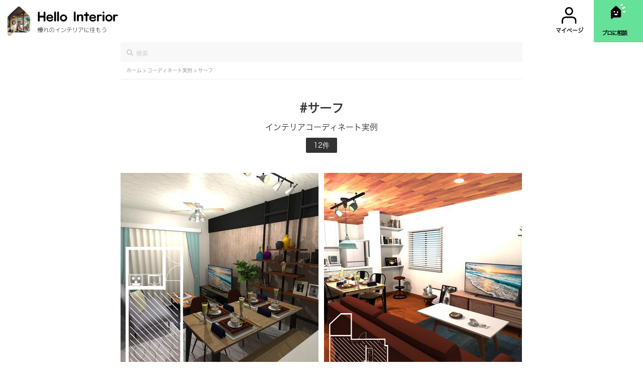

--- FILE ---
content_type: text/html; charset=utf-8
request_url: https://hellointerior.jp/tag/77
body_size: 20243
content:
<!DOCTYPE html>
<html class="no-js" lang="ja">
  <head prefix="og: http://ogp.me/ns# fb: http://ogp.me/ns/fb# article: http://ogp.me/ns/article#">

    <meta name="csrf-param" content="authenticity_token" />
<meta name="csrf-token" content="GKvC+J1OCxNOp6/+ADhJuLdhP28Zx8zPHqC+3YNNBP/EFRfgoCmpjp0x1STakf0RSfF5+dr9Ffq69fgy5yirQg==" />
    
    <meta charset="utf-8">
    <meta name="format-detection" content="telephone=no">
    <meta http-equiv="X-UA-Compatible" content="IE=edge">
    <meta name="viewport" content="width=device-width,initial-scale=1.0,maximum-scale=1.0">
    <title>サーフのインテリアコーディネート実例 | Hello Interior（ハローインテリア）</title>
    <meta name="description" content="「サーフ」のインテリアコーディネート実例を12件掲載中。全てインテリアのプロがデザインしております。間取りも掲載しているので、きっとあなたのお部屋にピッタリのコーディネートが見つかるはず。気に入ったコーディネートから商品の購入も可能。Hello Interior（ハローインテリア） は、インテリアのプロにLINEで相談ができるサービスです。オンラインでインテリアコーディネートが全て完結！ご要望をお伺いし、一部屋5,500円（税込）でお部屋のトータルコーディネートをいたします。一人一人のご事情に合わせたオーダーメイド提案。提案商品は全てネットで購入可能です。"/>
    <meta name="keywords" content="hello interior,ハローインテリア,部屋,インテリア,トータルコーディネート" lang="ja" xml:lang="ja">
    <meta property="og:locale" content="ja_JP" />
    <meta property="og:title" content="サーフのインテリアコーディネート実例 | Hello Interior（ハローインテリア）" />
    <meta property="og:type" content="website">
    <meta property="og:url" content="https://hellointerior.jp/https://hellointerior.jp/tag/77">
    <meta property="og:image" content="https://hellointerior.jp/images/ogp.png">
    <meta property="og:site_name" content="サーフのインテリアコーディネート実例 | Hello Interior（ハローインテリア）">
    <meta name="twitter:card" content="summary_large_image">
    <meta name="twitter:image" content="https://hellointerior.jp/images/ogp.png">
    <meta name="twitter:title" content="サーフのインテリアコーディネート実例 | Hello Interior（ハローインテリア）">
    <meta name="twitter:description" content="「サーフ」のインテリアコーディネート実例を12件掲載中。全てインテリアのプロがデザインしております。間取りも掲載しているので、きっとあなたのお部屋にピッタリのコーディネートが見つかるはず。気に入ったコーディネートから商品の購入も可能。Hello Interior（ハローインテリア） は、インテリアのプロにLINEで相談ができるサービスです。オンラインでインテリアコーディネートが全て完結！ご要望をお伺いし、一部屋5,500円（税込）でお部屋のトータルコーディネートをいたします。一人一人のご事情に合わせたオーダーメイド提案。提案商品は全てネットで購入可能です。"/>
    <meta name="twitter:site" content="@InteriorHello">
    <meta name="p:domain_verify" content="8f0b0c665ef06eec9c1a87972ce7519a"/>
    <link rel="canonical" href="" />
    <!-- <link rel="icon" href="images/favicon.ico"> -->
    <link href="https://cdnjs.cloudflare.com/ajax/libs/font-awesome/4.7.0/css/font-awesome.min.css" rel="stylesheet" media="all">
    <link rel="preload" href="https://cdnjs.cloudflare.com/ajax/libs/font-awesome/4.7.0/fonts/fontawesome-webfont.woff2?v=4.7.0" as="font" type="font/woff2" crossorigin>

    <link rel="apple-touch-icon" href="">

    <link rel="stylesheet" media="all" href="/assets/application-b59049e8ec50efac4c37a7805a549e8f21f06c7b81e71e16ba272ef978b93206.css" />
    <script src="/assets/application-95bf7a6d573c0a69fb713c429691f51e1c6a55c6aa9f05043689d5d37e1cd6c9.js"></script>

    <script>(function(w,d,s,l,i){w[l]=w[l]||[];w[l].push({'gtm.start':
            new Date().getTime(),event:'gtm.js'});var f=d.getElementsByTagName(s)[0],
            j=d.createElement(s),dl=l!='dataLayer'?'&l='+l:'';j.async=true;j.src=
            'https://www.googletagmanager.com/gtm.js?id='+i+dl;f.parentNode.insertBefore(j,f);
            })(window,document,'script','dataLayer','GTM-NCWHLGL');
    </script>
    <!-- End Google Tag Manager -->
    <script async src="//pagead2.googlesyndication.com/pagead/js/adsbygoogle.js"></script>
    <script>
      (adsbygoogle = window.adsbygoogle || []).push({
        google_ad_client: "ca-pub-4847936290952907",
        enable_page_level_ads: true
      });
    </script>
    <noscript><iframe src="https://www.googletagmanager.com/ns.html?id=GTM-NCWHLGL"
    height="0" width="0" style="display:none;visibility:hidden"></iframe></noscript>
  </head>
  <body id='top-page'>
    <link rel="stylesheet" media="screen" href="/assets/header_top-63cc810aea7c0ff1a579a90bd1129a763d5fd4bee5f0a4549142ca1fdd403115.css" />

<header class="custom-header">
  <div class="width-20 float-left">
    <a href="/">
      <img class="custom-logo-top" alt="Hello Interior | ひと部屋 33,000円で憧れのインテリアに住もう" src="/assets/logo2-f8a107776b08828cb97111871d7bbeb6a0edab583a25a2786d196009d207871c.png" />
</a>  </div>
  <div class='width-75 float-right d-flex green-icon-'>
      <a class="custom-spacing text-center logo-user-position" href="/my_pages">
        <div class='line-height-3'>
          <img alt="user" class="header-image" src="/assets/user-a3c27ef6a0069452b07e123b46ae4817c72646cc97a52de73c47d13c97ae388f.svg" />
        </div>
        <span class='custom-font-size-header font-family-hiragino custom-position'>マイページ</span>
</a>      <a class="custom-spacing text-center position-relative green-chat" id="top8" href="/">
        <div class='line-height-3' do %>
          <img alt="Chat" class="header-image" src="/assets/Chat-58c7cc98aff948152161d656e491f32bb695233cb0a7adceaf5231631ac35ca3.svg" />
        </div>
        <span class='custom-font-size-header custom-spacing-header font-family-hiragino position-absolute letter-spacing-1px custom-position'>プロに相談</span>
</a>  </div>
</header>

<div class="space-between-header"></div>

    
<div id="wrap">
  <main>
    <div class="coordinate">
      <form class="coordinate-search width-100" id="new_category" action="/tag/search_name" accept-charset="UTF-8" method="post"><input name="utf8" type="hidden" value="&#x2713;" /><input type="hidden" name="authenticity_token" value="u73PoYVP4FSjb/Pbti5rUEZwaPahTbVKG15K6Tkwg8TD4cRRzZQ0gTRBYELpby/b+CF0Au8rVmDAPE1c4f78fg==" />
  <i class="fa fa-search top2-search"></i>
  <input placeholder="検索" autocomplete="off" class="top2-search-input font-hiragino-sans-gb-w3 search-form-input" type="text" name="category[name]" id="category_name" />
</form><div class='position-relative'>
  <div class='search-suggestion position-absolute width-100'></div>
</div>


      <div class="coordinate-breadcrumb border-bottom font-size-10">
        <a href="/">
          <span class='font-hiragino-sans-gb-w3 fit-content float-left smoke-color'>ホーム&nbsp;>&nbsp;</span>
</a>        <a href="/plan">
          <span class='font-hiragino-sans-gb-w3 fit-content float-left smoke-color'>コーディネート実例&nbsp;>&nbsp;</span>
</a>        <span class='font-hiragino-sans-gb-w3 fit-content smoke-color'>サーフ</span>
      </div>

      <div class="text-right width-100 padding-40-40">
        <div class="font-hiragino-sans-gb-w6 font-size-24 text-center pb-10px">#サーフ</div>
        <div class="font-size-16 font-hiragino-sans-gb-w3 text-center pb-10px">インテリアコーディネート実例</div>
        <div class="dark-button font-hiragino-sans-gb-w3 pb-7px fit-content margin-0-auto">12件</div>
      </div>
    <div>

    <section id="popular_room">
      <div class="inner">
        <ul class='no-margin-bottom z-index-1'>
            <li class="popular_room_list no-margin-top">
    <a class="parse-image-home" href="/plan/333">
      <div class="popular_room_img image-container width-100">
          <img class="home-coordinate-image lazy" alt="ロンハーマン風西海岸ナチュラルインテリア" src="" data-src="https://d1gysygdbfi8xf.cloudfront.net/uploads/parse_image/image_url/1198/thumb_image_url.jpeg" />
          <img class="layout fill-color-svg section-layout-svg lazy" data-size-by-category="9.0" src="" data-src="https://d1gysygdbfi8xf.cloudfront.net/uploads/coordinate/section_layout/333/183_yumi_1.svg" />
      </div>
</a>    <h3 style='margin-top: 3px'>
      <span style='margin-right: 13px' class='font-black'>9畳</span>
      <span class='font-black'>¥235,559</span>
    </h3>
    <ul>
        <li class='pb-7px pr-1'>
          <a class="font-family-hiragino-w3" href="/tag/1">
            #リビング・LDK
</a>        </li>
        <li class='pb-7px pr-1'>
          <a class="font-family-hiragino-w3" href="/tag/31">
            #3LDK
</a>        </li>
        <li class='pb-7px pr-1'>
          <a class="font-family-hiragino-w3" href="/tag/44">
            #9畳
</a>        </li>
        <li class='pb-7px pr-1'>
          <a class="font-family-hiragino-w3" href="/tag/77">
            #サーフ
</a>        </li>
        <li class='pb-7px pr-1'>
          <a class="font-family-hiragino-w3" href="/tag/86">
            #西海岸・カリフォルニア
</a>        </li>
    </ul>
  </li>
  <li class="popular_room_list no-margin-top">
    <a class="parse-image-home" href="/plan/276">
      <div class="popular_room_img image-container width-100">
          <img class="home-coordinate-image lazy" alt="大人の西海岸風インテリア" src="" data-src="https://d1gysygdbfi8xf.cloudfront.net/uploads/parse_image/image_url/1059/thumb_image_url.jpeg" />
          <img class="layout fill-color-svg section-layout-svg lazy" data-size-by-category="20.0" src="" data-src="https://d1gysygdbfi8xf.cloudfront.net/uploads/coordinate/section_layout/276/132_miwachisato_1.svg" />
      </div>
</a>    <h3 style='margin-top: 3px'>
      <span style='margin-right: 13px' class='font-black'>20畳</span>
      <span class='font-black'>¥595,684</span>
    </h3>
    <ul>
        <li class='pb-7px pr-1'>
          <a class="font-family-hiragino-w3" href="/tag/1">
            #リビング・LDK
</a>        </li>
        <li class='pb-7px pr-1'>
          <a class="font-family-hiragino-w3" href="/tag/31">
            #3LDK
</a>        </li>
        <li class='pb-7px pr-1'>
          <a class="font-family-hiragino-w3" href="/tag/53">
            #20畳
</a>        </li>
        <li class='pb-7px pr-1'>
          <a class="font-family-hiragino-w3" href="/tag/77">
            #サーフ
</a>        </li>
        <li class='pb-7px pr-1'>
          <a class="font-family-hiragino-w3" href="/tag/86">
            #西海岸・カリフォルニア
</a>        </li>
    </ul>
  </li>
  <li class="popular_room_list ">
    <a class="parse-image-home" href="/plan/539">
      <div class="popular_room_img image-container width-100">
          <img class="home-coordinate-image lazy" alt="「Edge」なるサーフインテリア" src="" data-src="https://d1gysygdbfi8xf.cloudfront.net/uploads/parse_image/image_url/2063/thumb_image_url.jpeg" />
          <img class="layout fill-color-svg section-layout-svg lazy" data-size-by-category="8.0" src="" data-src="https://d1gysygdbfi8xf.cloudfront.net/uploads/coordinate/section_layout/539/399_sho-ji_LD.svg" />
      </div>
</a>    <h3 style='margin-top: 3px'>
      <span style='margin-right: 13px' class='font-black'>8畳</span>
      <span class='font-black'>¥138,392</span>
    </h3>
    <ul>
        <li class='pb-7px pr-1'>
          <a class="font-family-hiragino-w3" href="/tag/1">
            #リビング・LDK
</a>        </li>
        <li class='pb-7px pr-1'>
          <a class="font-family-hiragino-w3" href="/tag/31">
            #3LDK
</a>        </li>
        <li class='pb-7px pr-1'>
          <a class="font-family-hiragino-w3" href="/tag/43">
            #8畳
</a>        </li>
        <li class='pb-7px pr-1'>
          <a class="font-family-hiragino-w3" href="/tag/77">
            #サーフ
</a>        </li>
        <li class='pb-7px pr-1'>
          <a class="font-family-hiragino-w3" href="/tag/112">
            #一人暮らし
</a>        </li>
    </ul>
  </li>
  <li class="popular_room_list ">
    <a class="parse-image-home" href="/plan/825">
      <div class="popular_room_img image-container width-100">
          <img class="home-coordinate-image lazy" alt="子供とひろびろ！寛ぎナチュラルなサーフスタイル" src="" data-src="https://d1gysygdbfi8xf.cloudfront.net/uploads/parse_image/image_url/3257/thumb_image_url.jpeg" />
          <img class="layout fill-color-svg section-layout-svg lazy" data-size-by-category="15.0" src="" data-src="https://d1gysygdbfi8xf.cloudfront.net/uploads/coordinate/section_layout/825/511_suzuneLD.svg" />
      </div>
</a>    <h3 style='margin-top: 3px'>
      <span style='margin-right: 13px' class='font-black'>15畳</span>
      <span class='font-black'>¥259,139</span>
    </h3>
    <ul>
        <li class='pb-7px pr-1'>
          <a class="font-family-hiragino-w3" href="/tag/1">
            #リビング・LDK
</a>        </li>
        <li class='pb-7px pr-1'>
          <a class="font-family-hiragino-w3" href="/tag/26">
            #1LDK
</a>        </li>
        <li class='pb-7px pr-1'>
          <a class="font-family-hiragino-w3" href="/tag/50">
            #15畳
</a>        </li>
        <li class='pb-7px pr-1'>
          <a class="font-family-hiragino-w3" href="/tag/77">
            #サーフ
</a>        </li>
        <li class='pb-7px pr-1'>
          <a class="font-family-hiragino-w3" href="/tag/118">
            #ファミリー・子供
</a>        </li>
    </ul>
  </li>
  <li class="popular_room_list ">
    <a class="parse-image-home" href="/plan/1744">
      <div class="popular_room_img image-container width-100">
          <img class="home-coordinate-image lazy" alt="いつでも人を呼びたくなる全方位こだわりを感じる西海岸風リビングコーディネート" src="" data-src="https://d1gysygdbfi8xf.cloudfront.net/uploads/parse_image/image_url/9825/thumb_image_url.jpeg" />
          
      </div>
</a>    <h3 style='margin-top: 3px'>
      <span style='margin-right: 13px' class='font-black'>13畳</span>
      <span class='font-black'>¥613,480</span>
    </h3>
    <ul>
        <li class='pb-7px pr-1'>
          <a class="font-family-hiragino-w3" href="/tag/1">
            #リビング・LDK
</a>        </li>
        <li class='pb-7px pr-1'>
          <a class="font-family-hiragino-w3" href="/tag/2">
            #ダイニング・DK
</a>        </li>
        <li class='pb-7px pr-1'>
          <a class="font-family-hiragino-w3" href="/tag/3">
            #キッチン・台所
</a>        </li>
        <li class='pb-7px pr-1'>
          <a class="font-family-hiragino-w3" href="/tag/26">
            #1LDK
</a>        </li>
        <li class='pb-7px pr-1'>
          <a class="font-family-hiragino-w3" href="/tag/29">
            #2LDK
</a>        </li>
    </ul>
  </li>
  <li class="popular_room_list ">
    <a class="parse-image-home" href="/plan/2115">
      <div class="popular_room_img image-container width-100">
          <img class="home-coordinate-image lazy" alt="" src="" data-src="https://d1gysygdbfi8xf.cloudfront.net/uploads/parse_image/image_url/13370/thumb_image_url.jpeg" />
          
      </div>
</a>    <h3 style='margin-top: 3px'>
      <span style='margin-right: 13px' class='font-black'>-</span>
      <span class='font-black'>¥449,595</span>
    </h3>
    <ul>
        <li class='pb-7px pr-1'>
          <a class="font-family-hiragino-w3" href="/tag/1">
            #リビング・LDK
</a>        </li>
        <li class='pb-7px pr-1'>
          <a class="font-family-hiragino-w3" href="/tag/73">
            #リゾート
</a>        </li>
        <li class='pb-7px pr-1'>
          <a class="font-family-hiragino-w3" href="/tag/77">
            #サーフ
</a>        </li>
        <li class='pb-7px pr-1'>
          <a class="font-family-hiragino-w3" href="/tag/86">
            #西海岸・カリフォルニア
</a>        </li>
        <li class='pb-7px pr-1'>
          <a class="font-family-hiragino-w3" href="/tag/357">
            #ブルー
</a>        </li>
    </ul>
  </li>

        </ul>
      </div>
      <section class="pagination-custom no-padding-bottom no-padding-top">
          <ul class="pagination">
    
          <li class='active'>
    <a data-remote="false">1</a>
  </li>

          <li>
    <a rel="next" href="/tag/77?page=2">2</a>
  </li>

    <li>
  <a rel="next" href="/tag/77?page=2">次へ</a>
</li>

  </ul>

      </section>
    </section>

    <section class='no-padding-top no-padding-right'>
      <div class="inner">
          <div class="mark2-container no-margin-bottom" style='margin-bottom: 7px'>
          </div>
      </div>


    </section>
  </main>
</div>



    <footer>
  <div class="inner">
    <div class="footer_top">
      <h3 class='font-hiragino-sans-gb-w3 no-margin-bottom' style='font-weight: 100; margin-top: 15px; line-height: 1.4'>Hello Interior とは？</h3>
      <p class='font-hiragino-sans-gb-w3 no-margin-bottom'>Hello Interior（ハローインテリア） は、インテリアのプロにLINEで相談ができるサービスです。1,000件以上の実績。オンラインでインテリアコーディネートが全て完結！ご要望をお伺いし、一部屋 33,000円（税込）~でお部屋のトータルコーディネートをいたします。一人一人のご事情に合わせたオーダーメイド提案。提案商品は全てネットで購入可能です。</p>
      <!--<p class='font-hiragino-sans-gb-w3 no-margin-bottom'>インテリアのプロがデザインしたインテリアコーディネート実例を12件掲載中。間取りも掲載しているので、きっとあなたのお部屋にピッタリのコーディネートが見つかるはず。気に入ったコーディネートから商品の購入も可能。</p> -->
    </div>
    <div class="footer_middle">
      <a class='font-hiragino-sans-gb-w6 no-padding-top' href="https://jp.indeed.com/cmp/%E6%A0%AA%E5%BC%8F%E4%BC%9A%E7%A4%BEHello-Interior/jobs/%E3%82%A4%E3%83%B3%E3%83%86%E3%83%AA%E3%82%A2%E3%82%B3%E3%83%BC%E3%83%87%E3%82%A3%E3%83%8D%E3%83%BC%E3%82%BF%E3%83%BC-e1e8e54bb1e3a054?sjdu=[base64]&tk=1d8fue3nu76ck802&adid=282113723&vjs=3">コーディネーター募集のお知らせ</a>
      <a class='font-hiragino-sans-gb-w6' href="/plan">実例一覧</a>
      <a class='font-hiragino-sans-gb-w6' href="/reviews">口コミ一覧</a>
      <a class='font-hiragino-sans-gb-w6' href="/tag">キーワード一覧</a>
      <!--<a class="font-hiragino-sans-gb-w6" href="/my_pages">マイページ</a> -->
      <a class='font-hiragino-sans-gb-w6' href="https://hellointerior.jp/tokushoho.pdf">特定商取引に基づく表記</a>
      <a class='font-hiragino-sans-gb-w6' href="https://hellointerior.jp/privacy.pdf">プライバシーポリシー</a>
      <a class='font-hiragino-sans-gb-w6' href="https://docs.google.com/forms/d/e/1FAIpQLSdY--iXih9ryJLe06ZoOoTKY9rl7Lg8kLV9_Ls6v0383-FnhQ/viewform?usp=send_form">お問い合わせ</a>
      <a class='font-hiragino-sans-gb-w6' href="https://hellointerior.jp/note/">ブログ</a>
    </div>
    <div class="footer_bottom">
      <h4 class='font-hiragino-sans-gb-w3 font-size-10 no-margin-top'>憧れのインテリアに住もう</h4>
      <p class='no-margin' style='bottom: -5px'>© Hello Interior</p>
    </div>
  </div>
</footer>

    
  </body>
</html>


--- FILE ---
content_type: text/html; charset=utf-8
request_url: https://www.google.com/recaptcha/api2/aframe
body_size: 184
content:
<!DOCTYPE HTML><html><head><meta http-equiv="content-type" content="text/html; charset=UTF-8"></head><body><script nonce="4hI8H6z0wkhq5FAZshzdKw">/** Anti-fraud and anti-abuse applications only. See google.com/recaptcha */ try{var clients={'sodar':'https://pagead2.googlesyndication.com/pagead/sodar?'};window.addEventListener("message",function(a){try{if(a.source===window.parent){var b=JSON.parse(a.data);var c=clients[b['id']];if(c){var d=document.createElement('img');d.src=c+b['params']+'&rc='+(localStorage.getItem("rc::a")?sessionStorage.getItem("rc::b"):"");window.document.body.appendChild(d);sessionStorage.setItem("rc::e",parseInt(sessionStorage.getItem("rc::e")||0)+1);localStorage.setItem("rc::h",'1768456680479');}}}catch(b){}});window.parent.postMessage("_grecaptcha_ready", "*");}catch(b){}</script></body></html>

--- FILE ---
content_type: image/svg+xml
request_url: https://d1gysygdbfi8xf.cloudfront.net/uploads/coordinate/section_layout/333/183_yumi_1.svg
body_size: 2609
content:
<?xml version="1.0" encoding="UTF-8"?>
<svg width="207px" height="426px" viewBox="0 0 207 426" version="1.1" xmlns="http://www.w3.org/2000/svg" xmlns:xlink="http://www.w3.org/1999/xlink">
    <!-- Generator: Sketch 55.1 (78136) - https://sketchapp.com -->
    <title>183_yumi_1</title>
    <desc>Created with Sketch.</desc>
    <defs>
        <polygon id="path-1" points="0 0.135700045 0 242.217018 167.390567 242.217018 167.390567 0.135700045"></polygon>
    </defs>
    <g id="Page-3" stroke="none" stroke-width="1" fill="none" fill-rule="evenodd">
        <g id="183_yumi_1" transform="translate(0.000000, -1.000000)">
            <g id="adobestock" transform="translate(16.000000, 160.000000)">
                <mask id="mask-2" fill="white">
                    <use xlink:href="#path-1"></use>
                </mask>
                <g id="Mask"></g>
                <g mask="url(#mask-2)" fill="#4D4D4D" fill-rule="nonzero" id="Path">
                    <g transform="translate(-81.000000, -51.000000)">
                        <polygon points="338 65.8902414 272.109759 0 269 0 338 69"></polygon>
                        <polygon points="338 88.8726365 249.125052 0 246 0 338 92"></polygon>
                        <polygon points="338 110.889265 227.10842 0 224 0 338 114"></polygon>
                        <polygon points="338 133.879957 204.122432 0 201 0 338 137"></polygon>
                        <polygon points="338 155.888794 182.111206 0 179 0 338 159"></polygon>
                        <polygon points="338 178.880095 159.119905 0 156 0 338 182"></polygon>
                        <polygon points="338 200.888567 137.111433 0 134 0 338 204"></polygon>
                        <polygon points="338 223.881619 114.116028 0 111 0 338 227"></polygon>
                        <polygon points="337 245.890773 91.1116072 0 88 0 337 249"></polygon>
                        <polygon points="338 268.884995 69.1173897 0 66 0 338 272"></polygon>
                        <polygon points="338 291.877713 46.1222872 0 43 0 338 295"></polygon>
                        <polygon points="338 313.883343 24.1166568 0 21 0 338 317"></polygon>
                        <polygon points="338 338 338 336.442737 1.557263 0 0 0 0 1.557263 336.442737 338"></polygon>
                        <polygon points="0 24.1166568 313.883343 338 317 338 0 21"></polygon>
                        <polygon points="0 46.1222872 291.877713 338 295 338 0 43"></polygon>
                        <polygon points="0 69.1173897 268.88261 338 272 338 0 66"></polygon>
                        <polygon points="0 91.1116072 245.890773 337 249 337 0 88"></polygon>
                        <polygon points="0 114.116028 223.883972 338 227 338 0 111"></polygon>
                        <polygon points="0 137.109088 200.888567 338 204 338 0 134"></polygon>
                        <polygon points="0 159.119905 178.880095 338 182 338 0 156"></polygon>
                        <polygon points="0 182.111206 155.888794 338 159 338 0 179"></polygon>
                        <polygon points="0 204.122432 133.877568 338 137 338 0 201"></polygon>
                        <polygon points="0 227.10842 110.889265 338 114 338 0 224"></polygon>
                        <polygon points="0 249.125052 88.8726365 338 92 338 0 246"></polygon>
                        <polygon points="0 272.109759 65.8902414 338 69 338 0 269"></polygon>
                    </g>
                </g>
            </g>
            <g id="183_yumi" fill="#000000" fill-rule="nonzero">
                <g id="Group" transform="translate(103.500000, 213.500000) scale(-1, 1) rotate(-180.000000) translate(-103.500000, -213.500000) translate(0.000000, 0.500000)">
                    <path d="M0,214.7 L0,3.9 L64.8,4.3 L129.6,4.7 L130.7,2.4 L131.9,0 L131.9,2.4 L132,4.8 L167.1,4.3 L202.2,3.7 L201.5,81 L200.8,158.3 L203.6,159.3 L206.5,160.3 L203.6,160.4 L200.7,160.5 L201.3,292.3 L202,424.2 L162.2,424.8 C140.4,425.2 94.9,425.5 61.2,425.5 L0,425.5 L0,214.7 Z M191,391.5 L191,367.5 L188.8,367.5 C183.9,367.5 173.4,370.7 166.9,374.1 C153.8,381 141.9,397.2 140.3,410.3 L139.7,415.5 L165.4,415.5 L191,415.5 L191,391.5 Z M129,372.5 L129,330.5 L70,330.5 L11,330.5 L11,372.5 L11,414.5 L70,414.5 L129,414.5 L129,372.5 Z M153.9,382.5 C162.7,373.7 170.5,369.5 182.5,367 C186.9,366.1 190.8,364.9 191.2,364.2 C191.6,363.5 192,350.7 192,335.8 L192,308.5 L167.5,308.5 L143,308.5 L143,311.3 C143.1,321.2 149.1,335.2 157.2,344 C165.8,353.5 173.7,357.8 188.5,361.1 C190.2,361.4 190.9,362 190.3,362.2 C188.1,363 178.9,360.6 172.3,357.4 C155.8,349.5 144,332.1 141.5,311.8 L140.8,306.5 L165.9,306.5 L191,306.5 L191,280.8 C191,266.6 191.3,233.7 191.7,207.8 C192.3,161.7 192.3,160.5 190.4,160.5 C188.8,160.5 188.7,160.3 190,159.5 C191.3,158.7 191.5,149.7 191.2,86.8 C191,47.3 190.6,14.8 190.4,14.5 C190.1,14.2 166.2,13.9 137.4,13.7 C87.4,13.4 85,13.5 85,15.2 C84.9,16.9 84.9,16.9 83.6,15.3 C82.4,13.7 80.1,13.5 61.8,13.5 C50.5,13.5 34.5,13.8 26.2,14.2 L11,14.8 L11,145 L11,275.3 L34.8,276 C47.8,276.4 76.8,276.5 99.3,276.2 L140,275.6 L140,339.2 L140,402.8 L143.2,396.4 C145.3,392.1 148.9,387.5 153.9,382.5 Z M130,308.5 L130,288.5 L126.2,288.5 L122.4,288.5 L122.4,306.9 C122.5,317 122.1,325.7 121.7,326.2 C121.2,326.6 111.4,327.1 99.8,327.3 L78.7,327.6 L79.3,308.1 L80,288.5 L45,288.5 L10,288.5 L10,308.5 L10,328.5 L70,328.5 L130,328.5 L130,308.5 Z M84.5,324.6 C83.4,324.2 82.2,322.7 81.9,321.4 C81.3,319.3 81.2,319.4 81.1,322.3 C81,325.2 81.3,325.5 83.8,325.4 C86.1,325.4 86.2,325.2 84.5,324.6 Z M121,307.5 L121,289.5 L101,289.5 L81,289.5 L81.1,296.3 C81.2,300 81.5,301.8 81.7,300.3 C82.1,298.1 82.8,297.4 85.8,296.9 C87.8,296.5 91,294.9 92.8,293.4 C97.4,289.4 103.3,289.4 108.4,293.4 C110.4,295 113.5,296.6 115.4,296.9 C118.7,297.5 118.9,297.8 119.6,303.1 C120.7,311.9 119.6,322.6 117.4,324.2 C115.8,325.4 115.8,325.5 118.3,325.5 L121,325.5 L121,307.5 Z M117.8,310.8 C118.1,298.9 118,298.5 116,298.5 C113.5,298.5 108.8,296.2 107.1,294.1 C106.2,293 104.1,292.5 100.8,292.5 C96.8,292.5 95.5,293 93.5,295.1 C92,296.7 89.6,297.9 87.1,298.2 L83,298.8 L83,309.9 C83,317.4 83.4,321.5 84.2,322.3 C85.1,323.2 89.9,323.5 101.5,323.3 L117.5,323 L117.8,310.8 Z" id="Shape"></path>
                    <path d="M14,308 L14.1,289.5 L36.6,289.5 L59,289.5 L59,308 L59,326.5 L36.5,326.5 L14,326.5 L14,308 Z M57,311.5 L57,298.5 L48.3,298.5 L39.5,298.5 L39.5,302.7 C39.5,306.7 39.3,307 36.8,307 C35.2,307 34,306.6 34.1,306.1 C34.1,305.6 33.6,304.9 32.9,304.4 C31.9,303.8 31.9,303.1 32.8,301.1 L34,298.5 L25,298.5 L16,298.5 L16,311.5 L16,324.5 L36.5,324.5 L57,324.5 L57,311.5 Z M24.2,295.7 C22.9,295.3 21.9,294.6 21.9,294 C21.9,293.5 22.9,292.7 24.2,292.3 C25.7,291.9 24.7,291.7 21.3,291.6 C16.3,291.5 16,291.6 16,294 C16,296.4 16.3,296.5 21.3,296.4 C24.7,296.3 25.7,296.1 24.2,295.7 Z M57,294 C57,291.7 56.6,291.5 52.8,291.6 C50.4,291.6 49.1,291.9 49.8,292.2 C50.4,292.4 51,293.3 51,294 C51,294.7 50.4,295.6 49.8,295.8 C49.1,296.1 50.4,296.4 52.8,296.4 C56.6,296.5 57,296.3 57,294 Z M42.8,293.8 C39,293.6 33,293.6 29.3,293.8 C25.5,294 28.6,294.1 36,294.1 C43.4,294.1 46.5,294 42.8,293.8 Z" id="Shape"></path>
                    <path d="M25,319.5 C25,319 24.4,318.6 23.8,318.8 C21.4,319.2 21.7,313.5 24.1,311.2 C25.6,309.8 26.5,309.5 26.8,310.3 C27,311 27.6,311.2 28.2,310.9 C29.6,310 31,312.4 31,315.7 C31,317.4 30.3,318.8 29.1,319.5 C26.6,320.8 25,320.8 25,319.5 Z M29,314.1 C29,313.8 28.6,313.3 28,313 C27.5,312.7 27,312.9 27,313.4 C27,314 27.5,314.5 28,314.5 C28.6,314.5 29,314.3 29,314.1 Z" id="Shape"></path>
                    <path d="M45,319.5 C45,319 44.4,318.6 43.8,318.8 C41.4,319.2 41.7,313.5 44.1,311.2 C45.6,309.8 46.5,309.5 46.8,310.3 C47,311 47.6,311.2 48.2,310.9 C49.6,310 51,312.4 51,315.7 C51,317.4 50.3,318.8 49.1,319.5 C46.6,320.8 45,320.8 45,319.5 Z M49,314.1 C49,313.8 48.6,313.3 48,313 C47.5,312.7 47,312.9 47,313.4 C47,314 47.5,314.5 48,314.5 C48.6,314.5 49,314.3 49,314.1 Z" id="Shape"></path>
                    <path d="M97.6,300.3 C96.3,298.4 96.2,297.8 97.4,296 C99.4,293 102.8,292.9 104.1,295.8 C106.5,301.1 100.8,304.9 97.6,300.3 Z M102.8,297.6 C102.5,294.7 100.3,294.2 98.7,296.7 C97.9,297.9 98,298.8 98.9,299.9 C100.8,302.1 103.2,300.7 102.8,297.6 Z" id="Shape"></path>
                </g>
            </g>
        </g>
    </g>
</svg>

--- FILE ---
content_type: image/svg+xml
request_url: https://d1gysygdbfi8xf.cloudfront.net/uploads/coordinate/section_layout/276/132_miwachisato_1.svg
body_size: 3035
content:
<?xml version="1.0" encoding="UTF-8"?>
<svg width="543px" height="510px" viewBox="0 0 543 510" version="1.1" xmlns="http://www.w3.org/2000/svg" xmlns:xlink="http://www.w3.org/1999/xlink">
    <!-- Generator: Sketch 55.1 (78136) - https://sketchapp.com -->
    <title>132_miwachisato_1</title>
    <desc>Created with Sketch.</desc>
    <defs>
        <polygon id="path-1" points="0.5 0.5 0.5 264.5 305.5 270.9 309 55.5 332.5 55.5 332.5 83 393 84 397.5 260.1 504.5 260.1 504.5 87 485 87 444 67 434.5 28.3234674 263 27.5 269 51 168 51 168 0.5"></polygon>
    </defs>
    <g id="Page-1" stroke="none" stroke-width="1" fill="none" fill-rule="evenodd">
        <g id="132_miwachisato_1">
            <g id="132_miwachisato" fill="#000000" fill-rule="nonzero">
                <g id="Group" transform="translate(271.850000, 254.950000) scale(-1, 1) rotate(-180.000000) translate(-271.850000, -254.950000) translate(0.700000, -0.000000)">
                    <path d="M53.8,459.7 L0,409.5 L0.6,264.4 C1,184.7 1.3,92.6 1.3,59.9 L1.3,0.4 L271.8,0.2 L542.3,0 L542.3,109.5 L542.3,218.9 L529.3,218.9 L516.3,218.9 L516.3,247.9 L516.3,276.9 L427.3,276.9 L338.3,276.9 L338.3,305.5 L338.3,334.1 L333.1,333.4 C316.9,331.3 305.2,325.8 294.7,315.4 C284.7,305.4 276.3,289.2 276.3,280 C276.3,277.4 276,277.1 271.1,276.5 C268.2,276.2 253.1,275.9 237.6,275.9 L209.3,275.9 L209.3,392.9 L209.3,509.9 L158.4,509.9 L107.5,509.9 L53.8,459.7 Z M198.3,403.9 L198.3,309.9 L104.8,309.9 L11.3,309.9 L11.3,358.4 L11.3,406.8 L60.1,452.3 L108.8,497.8 L153.6,497.8 L198.3,497.9 L198.3,403.9 Z M336.3,303.9 L336.3,275.9 L306.8,275.9 C282.8,275.9 277.3,276.2 277.3,277.2 C277.3,281.3 281.8,295.1 285,300.8 C289.6,309.2 300.9,320.4 309,324.7 C315.6,328.2 327.6,331.8 333.1,331.8 L336.3,331.9 L336.3,303.9 Z M198.3,282.4 L198.3,265.9 L203.3,265.9 L208.3,265.9 L208.3,253.8 L208.3,241.7 L211.6,242.3 C213.3,242.6 217.6,244.3 221.1,246 C227.9,249.3 234.6,256.8 235.8,262.4 C236.3,265.1 236.1,264.9 234.3,261.4 C229.9,252.6 222,246.2 213.6,244.4 L210.3,243.7 L210.3,255.3 L210.3,266.9 L238.3,266.9 L266.3,266.9 L266.4,257.2 C266.5,249.3 266.7,248.2 267.4,251.4 C267.8,253.6 268.2,257.7 268.2,260.6 L268.3,265.7 L274.9,266.4 C282.7,267.3 460.3,265.9 460.3,265 C460.4,261.2 463.8,249.8 466.3,244.8 C473.1,231.5 489.1,219.2 502.2,217.4 L507.3,216.7 L507.3,211.8 L507.3,206.9 L519.3,206.9 L531.3,206.9 L531.3,109.6 L531.3,12.2 L505.1,11.5 C490.7,11.2 461.5,11.2 440.1,11.5 L401.3,12.2 L401.3,102.1 L401.3,191.9 L371.8,191.9 L342.3,191.9 L342.3,204.9 L342.3,217.9 L337.8,217.9 L333.3,217.9 L333.3,147.4 L333.3,76.9 L326.1,76.9 C318,76.9 313.9,75.4 313.5,72.4 C313.1,68.7 314.7,67.8 323.6,67.2 L332.3,66.6 L332.3,39.4 L332.3,12.2 L312.1,11.6 C300.9,11.2 283.4,10.9 273.1,10.9 L254.3,10.9 L254.2,13.7 L254.1,16.4 L253.1,13.6 L252.1,10.8 L132,11.5 C65.9,11.9 11.7,12.2 11.6,12.3 C11.5,12.4 11.1,40.9 10.7,75.7 L10,138.9 L13.4,139 L16.8,139.1 L13.4,140.2 L10,141.3 L10.6,194.3 C11,223.5 11.3,259 11.3,273.2 L11.3,298.9 L104.8,298.9 L198.3,298.9 L198.3,282.4 Z M507.3,241.9 C507.3,228.7 507.1,217.9 506.8,217.9 C503.6,217.9 494.4,220.9 489,223.6 C481,227.8 471.8,237.2 467.9,245.2 C465,251 462.3,259.9 462.3,263.7 L462.3,265.9 L484.8,265.9 L507.3,265.9 L507.3,241.9 Z M385.6,189.2 C377.7,189 364.9,189 357.1,189.2 C349.2,189.3 355.6,189.5 371.3,189.5 C387,189.5 393.4,189.3 385.6,189.2 Z M358.3,131.4 C358.3,79.7 358.2,75.9 356.6,75 C355,74.1 354.8,71.6 354.5,49.7 C354.1,23.3 354.6,16.9 356.9,16.9 C357.7,16.9 358.3,16.2 358.3,15.4 C358.3,14.4 357.3,13.9 355.1,13.9 L351.8,13.9 L351.8,45.3 C351.8,62.6 351.5,77.1 351.1,77.5 C350.6,77.9 350,77.9 349.6,77.5 C349.1,77.1 348.8,62.6 348.8,45.3 L348.8,13.9 L346.1,13.9 L343.3,13.9 L343.3,100.4 L343.3,186.9 L350.8,186.9 L358.3,186.9 L358.3,131.4 Z M399.3,130.4 L399.3,73.9 L380.3,73.9 L361.3,73.9 L361.5,46.2 L361.8,18.4 L380.6,18.1 C398.5,17.9 399.3,17.8 399.3,15.9 C399.3,14 398.6,13.9 379.8,13.9 L360.3,13.9 L360.3,92.8 L360.3,171.7 L362.6,172.3 C366.4,173.3 392.3,173 394.4,171.9 C396.2,170.9 396.3,169.6 396.3,149.4 L396.3,127.9 L378.6,127.8 C365.3,127.8 361.4,127.5 363.3,126.7 C366,125.6 395.9,126.2 397.1,127.4 C398.4,128.7 397.9,171.7 396.6,173 C395,174.6 375.9,175.4 367.1,174.2 L360.3,173.2 L360.3,180.1 L360.3,186.9 L379.8,186.9 L399.3,186.9 L399.3,130.4 Z M358.3,45.9 C358.3,29.2 357.9,19.9 357.3,19.9 C356.7,19.9 356.3,29.2 356.3,45.9 C356.3,62.6 356.7,71.9 357.3,71.9 C357.9,71.9 358.3,62.6 358.3,45.9 Z M365.3,45.9 C365.3,29.2 364.9,19.9 364.3,19.9 C363.7,19.9 363.3,29.2 363.3,45.9 C363.3,62.6 363.7,71.9 364.3,71.9 C364.9,71.9 365.3,62.6 365.3,45.9 Z M397.3,45.9 L397.3,19.9 L382.3,19.9 L367.3,19.9 L367.3,45.9 L367.3,71.9 L382.3,71.9 L397.3,71.9 L397.3,45.9 Z M385.6,11.2 C377.7,11 364.9,11 357.1,11.2 C349.2,11.3 355.6,11.5 371.3,11.5 C387,11.5 393.4,11.3 385.6,11.2 Z" id="Shape"></path>
                    <path d="M239.3,263.1 C240.3,259.3 241.1,258.1 246.2,252.5 C250.9,247.5 256.2,244.2 261.4,243 C266.4,241.9 265.4,243.1 259.8,244.8 C253.4,246.8 246.7,252.3 243.4,258.1 C238.8,266.2 238.3,266.8 239.3,263.1 Z" id="Path"></path>
                    <path d="M361.3,149.9 L361.3,142.6 L367.1,143.2 C371.6,143.7 373.3,144.4 375.1,146.4 C377.9,149.7 377.8,150.2 375,153.5 C373.1,155.7 371.6,156.3 367,156.7 L361.3,157.1 L361.3,149.9 Z M373.5,153.2 C377.5,149.6 374,144.9 367.1,144.9 L363.3,144.9 L363.3,149.9 L363.3,154.9 L367.5,154.9 C369.9,154.9 372.4,154.2 373.5,153.2 Z" id="Shape"></path>
                    <path d="M381.4,65.6 C380,64.9 378,62.9 377,61.1 C375,57.8 375,57.7 377,55.1 C381.5,49 388.2,49 390.7,55.1 C393.6,61.9 387.6,68.8 381.4,65.6 Z M387.3,63.9 C388.3,63.4 389.4,61.5 389.8,59.9 C391.3,52.9 383.7,49 379.4,54.5 C376.7,57.9 376.8,59.5 379.8,62.4 C382.4,65.1 384.4,65.5 387.3,63.9 Z" id="Shape"></path>
                    <path d="M370.8,49.4 C369.4,48.1 368.3,46.5 368.3,45.9 C368.3,44.5 372.9,39.9 374.3,39.9 C375.7,39.9 380.3,44.5 380.3,45.9 C380.3,47.3 375.7,51.9 374.3,51.9 C373.7,51.9 372.1,50.8 370.8,49.4 Z M377.3,48.4 C379.9,45.2 376,40.3 372.6,42.5 C369.1,44.7 370.3,49.9 374.3,49.9 C375.3,49.9 376.6,49.2 377.3,48.4 Z" id="Shape"></path>
                    <path d="M378.5,39.3 C375.4,37.2 375.4,31 378.6,28.2 C383.3,24 388.1,24.6 390.8,29.8 C392.9,33.9 392.7,35.6 389.8,38.4 C387,41.3 381.9,41.7 378.5,39.3 Z M388.4,37.8 C390.6,35.6 390.5,31.1 388.2,28.2 C385.1,24.5 376.9,29.4 377.5,34.6 C378,39.5 384.8,41.4 388.4,37.8 Z" id="Shape"></path>
                </g>
            </g>
            <g id="adobestock" transform="translate(19.000000, 225.000000)">
                <mask id="mask-2" fill="white">
                    <use xlink:href="#path-1"></use>
                </mask>
                <g id="Mask"></g>
                <g mask="url(#mask-2)" fill="#4D4D4D" fill-rule="nonzero" id="Path">
                    <g transform="translate(-19.000000, -91.000000)">
                        <polygon points="543 0 540 0 543 3"></polygon>
                        <polygon points="543 33.9541675 509.045833 0 504 0 543 39"></polygon>
                        <polygon points="543 69.98619 473.01381 0 468 0 543 75"></polygon>
                        <polygon points="543 105.997345 437.002655 0 432 0 543 111"></polygon>
                        <polygon points="543 142.003017 400.99329 0 396 0 543 147"></polygon>
                        <polygon points="542 178.006451 363.989832 0 359 0 542 183"></polygon>
                        <polygon points="541 214.012486 326.991333 0 322 0 541 219"></polygon>
                        <polygon points="543 250.01033 292.98967 0 288 0 543 255"></polygon>
                        <polygon points="543 287.977297 255.022703 0 250 0 543 293"></polygon>
                        <polygon points="542 322.997304 219.002696 0 214 0 542 328"></polygon>
                        <polygon points="543 359.985863 183.010353 0 178 0 543 365"></polygon>
                        <polygon points="542 395.005259 146.998566 0 142 0 542 400"></polygon>
                        <polygon points="543 431.995379 111.008453 0 106 0 543 437"></polygon>
                        <polygon points="543 467.993756 75.0062435 0 70 0 543 473"></polygon>
                        <polygon points="543 504.98582 38.0141796 0 33 0 543 510"></polygon>
                        <polygon points="542 542 542 539.50285 2.49714955 0 0 0 0 2.49714955 539.50285 542"></polygon>
                        <polygon points="0 38.0141796 504.98582 543 510 543 0 33"></polygon>
                        <polygon points="0 75.0062435 467.993756 543 473 543 0 70"></polygon>
                        <polygon points="0 111.008453 431.991547 543 437 543 0 106"></polygon>
                        <polygon points="0 146.998566 395.005259 542 400 542 0 142"></polygon>
                        <polygon points="0 183.010353 359.989647 543 365 543 0 178"></polygon>
                        <polygon points="0 218.998926 322.997304 542 328 542 0 214"></polygon>
                        <polygon points="0 255.022703 287.977297 543 293 543 0 250"></polygon>
                        <polygon points="0 292.98967 250.01033 543 255 543 0 288"></polygon>
                        <polygon points="0 326.991333 214.008667 541 219 541 0 322"></polygon>
                        <polygon points="0 363.989832 178.006451 542 183 542 0 359"></polygon>
                    </g>
                </g>
            </g>
        </g>
    </g>
</svg>